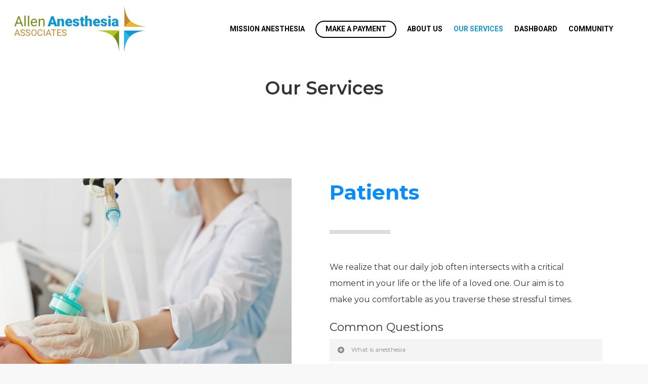

--- FILE ---
content_type: text/css
request_url: https://www.allenanesthesia.com/wp-content/themes/salient-child/style.css?ver=8.5.5
body_size: 178
content:
/*
Theme Name: AAA Child Theme
Theme URI: http: //mysite.com/
Description: This is a custom child theme for Salient
Author: Movablepixels.com
Author URI: http: //mysite.com/
Template: salient
Version: 0.1
*/



/* For front-end */
.minimal-form-input.no-text {
    display: none;

}

body[data-form-style="minimal"] .minimal-form-input {
    width: auto;
    padding-top: 0;
    margin-left: 5px;
}

/* .list-group .list-group-item:first-child {
    display: none;
} */
.fancy-select-wrap {
    display: inline-block;
    padding-top: 0;
    vertical-align: middle;
}

.w3eden .input-sm {
    height: auto !important;
    padding: 0 !important;
}

.panel.panel-default.dashboard-panel .panel-body .row .col-md-6:nth-child(2) {
    visibility: hidden;
}



.panel.panel-default.dashboard-panel .panel-body .row .col-md-12.wpdm-clear {
    display: none;
}



